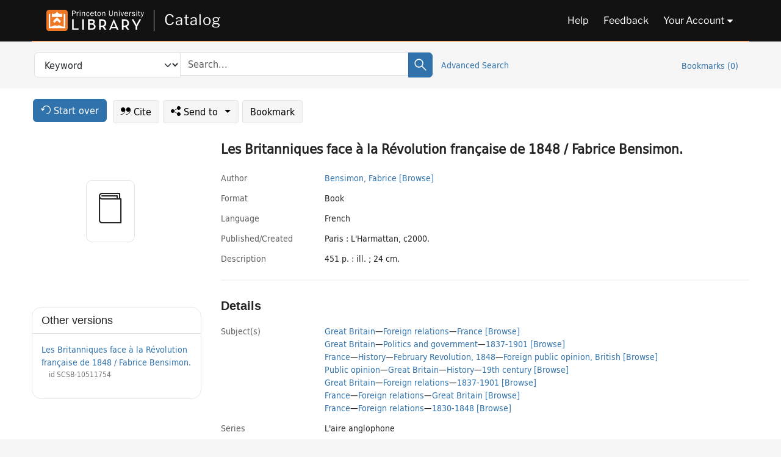

--- FILE ---
content_type: text/html; charset=utf-8
request_url: https://catalog.princeton.edu/catalog/9933409613506421
body_size: 7205
content:
<!DOCTYPE html>
<html lang="en" class="no-js">
  <head>
    <meta charset="utf-8">
    <meta http-equiv="Content-Type" content="text/html; charset=utf-8">

    <!-- Mobile viewport optimization h5bp.com/ad -->
    <meta name="HandheldFriendly" content="True">
    <meta name="viewport" content="width=device-width,initial-scale=1.0">

    <!-- OpenGraph metadata when sharing links, e.g., on FB -->
    <meta property="og:title" content="Les Britanniques face à la Révolution française de 1848 / Fabrice Bensimon. - Princeton University Library Catalog" />

    <title>Les Britanniques face à la Révolution française de 1848 / Fabrice Bensimon. - Princeton University Library Catalog</title>
    <link href="https://catalog.princeton.edu/catalog/opensearch.xml" title="Princeton University Library Catalog" type="application/opensearchdescription+xml" rel="search" />
    <link rel="icon" type="image/x-icon" href="/assets/favicon-d278d313ce27645290d60126dc43dc8f0e84a9ba48f4efce479d6f0658b6bf75.ico" />
    <link rel="stylesheet" href="/assets/application-90178cb8126dbe2a4783120e394f5034bcaf374c7e30033f821567c7fcdcf14e.css" media="screen" />
    <link rel="stylesheet" href="/assets/print-dab7197237f1eb28d6fec055fc9ab977543de68f256d5beae619e343a34441e0.css" media="print" />
    <link href="https://maxcdn.bootstrapcdn.com/font-awesome/4.6.3/css/font-awesome.min.css" rel="stylesheet" integrity="sha384-T8Gy5hrqNKT+hzMclPo118YTQO6cYprQmhrYwIiQ/3axmI1hQomh7Ud2hPOy8SP1" crossorigin="anonymous">
      <script src="/assets/application-9381c526548e4852e14851f3e55b349ec4b25b4cc3d8eceec35fab2889346b04.js"></script>
      <script src="/vite/assets/application-BzGdfVtu.js" crossorigin="anonymous" type="module"></script><link rel="modulepreload" href="/vite/assets/lux_import-B7wYYdrF.js" as="script" crossorigin="anonymous"><link rel="stylesheet" href="/vite/assets/lux_import-DYZrO5PN.css" media="screen" />
    <script>window.Global = {"graphql":{"uri":"https://figgy.princeton.edu/graphql"},"figgy":{"url":"https://figgy.princeton.edu"}}</script>
    
    <script src="https://www.google.com/books/jsapi.js" defer="defer"></script>
    <meta name="csrf-param" content="authenticity_token" />
<meta name="csrf-token" content="TuC2nGHJVKSfFWR2EgwaIjBN15lqK4OsCS73hYUqGJG4QyBsD-Cvz1CzJw6SLQbGVI7XLcm4sWrZ6j-8nszhKg" />
    <link rel="alternate" title="xml" type="application/xml" href="https://catalog.princeton.edu/catalog/9933409613506421.xml" />
<link rel="alternate" title="marc" type="application/marc" href="https://catalog.princeton.edu/catalog/9933409613506421.marc" />
<link rel="alternate" title="marcxml" type="application/marcxml+xml" href="https://catalog.princeton.edu/catalog/9933409613506421.marcxml" />
<link rel="alternate" title="openurl_ctx_kev" type="application/x-openurl-ctx-kev" href="https://catalog.princeton.edu/catalog/9933409613506421.openurl_ctx_kev" />
<link rel="alternate" title="refworks_marc_txt" type="text/plain" href="https://catalog.princeton.edu/catalog/9933409613506421.refworks_marc_txt" />
<link rel="alternate" title="endnote" type="application/x-endnote-refer" href="https://catalog.princeton.edu/catalog/9933409613506421.endnote" />
<link rel="alternate" title="dc_xml" type="text/xml" href="https://catalog.princeton.edu/catalog/9933409613506421.dc_xml" />
<link rel="alternate" title="oai_dc_xml" type="text/xml" href="https://catalog.princeton.edu/catalog/9933409613506421.oai_dc_xml" />
<link rel="alternate" title="rdf_dc" type="text/xml" href="https://catalog.princeton.edu/catalog/9933409613506421.rdf_dc" />
<link rel="alternate" title="ris" type="application/x-research-info-systems" href="https://catalog.princeton.edu/catalog/9933409613506421.ris" />
<link rel="alternate" title="mendeley" type="application/x-research-info-systems" href="https://catalog.princeton.edu/catalog/9933409613506421.mendeley" />
<link rel="alternate" title="jsonld" type="application/ld+json" href="https://catalog.princeton.edu/catalog/9933409613506421.jsonld" />
<link rel="alternate" title="mla" type="text/html" href="https://catalog.princeton.edu/catalog/9933409613506421.mla" />
<link rel="alternate" title="apa" type="text/html" href="https://catalog.princeton.edu/catalog/9933409613506421.apa" />
<link rel="alternate" title="chicago_author_date" type="text/html" href="https://catalog.princeton.edu/catalog/9933409613506421.chicago_author_date" />
<link rel="alternate" title="chicago_notes_bibliography" type="text/html" href="https://catalog.princeton.edu/catalog/9933409613506421.chicago_notes_bibliography" />
    <!-- Google Tag Manager -->
<script>(function(w,d,s,l,i){w[l]=w[l]||[];w[l].push({'gtm.start':new Date().getTime(),event:'gtm.js'});var f=d.getElementsByTagName(s)[0],j=d.createElement(s),dl=l!='dataLayer'?'&l='+l:'';j.async=true;j.src='https://www.googletagmanager.com/gtm.js?id='+i+dl;f.parentNode.insertBefore(j,f);})(window,document,'script','dataLayer','GTM-W8GV6VVT');</script>
<!-- End Google Tag Manager -->

  </head>

  <body class="blacklight-catalog blacklight-catalog-show"
        data-bibdata-base-url="https://bibdata.princeton.edu" >
  <nav id="skip-link" role="navigation" aria-label="Skip links">
    <!-- Google Tag Manager (noscript) -->
<noscript><iframe aria-hidden='true' src="https://www.googletagmanager.com/ns.html?id=GTM-W8GV6VVT" height="0" width="0" style="display:none;visibility:hidden"></iframe></noscript>
<!-- End Google Tag Manager (noscript) -->

      <a class="element-invisible element-focusable rounded-bottom py-2 px-3" data-turbolinks="false" href="#search_field">Skip to search</a>
    <a class="element-invisible element-focusable rounded-bottom py-2 px-3" data-turbolinks="false" href="#main-container">Skip to main content</a>
    
  </nav>
  
<header class="lux">
  <div class="pul_header">
      <orangelight-header bookmarks="0" :logged-in="false"></orangelight-header>
  </div>

    <div class="header__secondary">
      <nav class="container" aria-label='Search'>
        <div class="row">
          <div id="search-navbar" class="search-navbar navbar" role="search">
            <form class="search-query-form" action="https://catalog.princeton.edu/catalog" accept-charset="UTF-8" method="get">
  
    <label class="visually-hidden" for="search_field">Search in</label>
  <div class="input-group">
    

        <select id="search_field" aria-label="Targeted search options" class="form-select search-field" name="search_field"><option data-placeholder="Search..." value="all_fields">Keyword</option>
<option data-placeholder="Search..." value="title">Title (keyword)</option>
<option data-placeholder="Search..." value="author">Author (keyword)</option>
<option data-placeholder="Search..." value="subject">Subject (keyword)</option>
<option data-placeholder="Search..." value="left_anchor">Title starts with</option>
<option data-placeholder="Search..." value="browse_subject">Subject (browse)</option>
<option data-placeholder="Search..." value="browse_name">Author (browse)</option>
<option data-placeholder="Last name, first name. Title" value="name_title">Author (sorted by title)</option>
<option data-placeholder="e.g. P19.737.3" value="browse_cn">Call number (browse)</option></select>

    <label class="visually-hidden" for="q">search for</label>
      <span class="search-input">
            <input placeholder="Search..." class="search_q q form-control rounded-0" aria-label="search for" id="q" type="search" name="q" />
      </span>

    
        <button type="submit" class="btn btn-primary search-btn" id="search">
          <span class="submit-search-text visually-hidden">Search</span>
          <span class="lux">
            <lux-icon-base icon-name="search">
              <lux-icon-search class="lux-icon lux-icon-search" aria-hidden="true"></lux-icon-search>
            </lux-icon-base>
          </span>
        </button>
  </div>
</form>

            <ul class="search-options">
              <li>
                <a class="advanced_search" href="/advanced">Advanced Search</a>
              </li>
            </ul>
            <div class="user-utils">
  <ul class="nav justify-content-end">
    
      <li class="nav-item"><a id="bookmarks_nav" class="nav-link" href="/bookmarks">
  Bookmarks
  <span class="bookmarks-parens">
    (<span class="bookmarks-count" data-role='bookmark-counter'>0</span>)
  </span>
</a></li>
  </ul>
</div>

          </div>
        <div>
      </nav>
    </div>
</header>


  <dialog id="blacklight-modal" class="modal" data-turbo="false">
  <div class="modal-dialog modal-lg">
    <div class="modal-content">
    </div>
  </div>
</dialog>
 <!-- only render if page is using modal -->

  <main id="main-container" tabindex="-1">
    <div class="container">

      <h1 class="visually-hidden application-heading">Princeton University Library Catalog</h1>

      <div class="row">
  <div class="col-md-12">
    <div id="main-flashes" class="">
      <div class="flash_messages">
  <div class="container">
      
      
      
      
  </div>
</div>

    </div>
  </div>
</div>


      <div class="row">
          <div class="row">
  <div class='pagination-search-widgets'>
    <div class="col-xs px-1">
      <div class="button--start-over">
        <a class="catalog_startOverLink btn btn-primary" id="startOverLink" href="/"><span class="icon-refresh" aria-hidden="true"></span> <span>Start over</span></a>
      </div>
    </div>
    <div class="search-widgets col-xs">
  <ul class="navbar navbar-nav">
      <li>
        <a id="citeLink" data-blacklight-modal="trigger" class="btn btn-default" href="/catalog/9933409613506421/citation"><span class="icon-cite" aria-hidden="true"></span> Cite</a>
      </li>
    <li class="dropdown">
      <button class="btn btn-outline-primary dropdown-toggle" data-bs-toggle="dropdown"><span class="icon-share" aria-hidden="true"></span> Send <span class="d-none d-lg-inline">to <span class="caret"></span></span></button>
      <ul class="dropdown-menu position-absolute">
        <li class="sms">
          <a id="smsLink" data-blacklight-modal="trigger" class="icon-mobile dropdown-item" rel="nofollow" href="/catalog/9933409613506421/sms">SMS</a>
        </li>
        <li class="email">
          <a id="emailLink" data-blacklight-modal="trigger" class="icon-email dropdown-item" rel="nofollow" href="/catalog/9933409613506421/email">Email</a>
        </li>
          <li class="endnote">
            <a rel="nofollow" class="icon-external dropdown-item" href="/catalog/9933409613506421.endnote">EndNote</a>
          </li>
          <li class="refworks">
            <a rel="nofollow" class="icon-external dropdown-item" target="_blank" href="https://www.refworks.com/express/expressimport.asp?vendor=Princeton+University+Library+Catalog&amp;filter=MARC+Format&amp;encoding=65001&amp;url=https%3A%2F%2Fcatalog.princeton.edu%2Fcatalog%2F9933409613506421.refworks_marc_txt">RefWorks</a>
          </li>
          <li class="ris">
          <a rel="nofollow" class="icon-external dropdown-item" href="/catalog/9933409613506421.ris">RIS</a>
          </li>
        <li class="print">
          <a href="javascript:if(window.print)window.print()" class="dropdown-item"><span class="icon-print" aria-hidden="true"></span>Printer</a>
        </li>
      </ul>
    </li>
    <li>
      <form data-doc-id="9933409613506421" data-present="In Bookmarks" data-absent="Bookmark" data-inprogress="Saving..." action="/bookmarks/9933409613506421" accept-charset="UTF-8" method="post"><input type="hidden" name="_method" value="put" autocomplete="off" /><input type="hidden" name="authenticity_token" value="WH21o0m0dkeJYgyMSnwuPMPkL0LOFTWmGUJ20jSOc_r_tgNrQmNsOaubE8RF5xW4s1DqA8LPsZpdKyFWSE5qcA" autocomplete="off" />
  <button name="button" type="submit" id="bookmark_toggle_9933409613506421" class="btn btn-btn-outline-secondary bookmark-button">Bookmark</button>
</form>
    </li>
  </ul>
</div>

  </div>  
</div>

<div id="main-content" class="col-12 main-content" data-host-id="">
  <div id="sidebar" class="blacklight-book">
      
  <div class="document-thumbnail" data-isbn="[&quot;9782738497871&quot;]" data-oclc="[&quot;46785160&quot;]" data-bib-id="9933409613506421"><div class="default"></div></div>





    
  </div>
  <div id="content" class="content">
    
<div class="col-12 header-row">
    <h1 itemprop="name" lang="fr">Les Britanniques face à la Révolution française de 1848 / Fabrice Bensimon.</h1>
</div>

    <dl class="dl-horizontal  dl-invert top-fields">
        <dt class="blacklight-author_display">Author</dt>
        <dd class="blacklight-author_display"><a class="search-name" data-original-title="Search: Bensimon, Fabrice" href="/?f[author_s][]=Bensimon%2C+Fabrice">Bensimon, Fabrice</a> <a class="browse-name" data-original-title="Browse: Bensimon, Fabrice" dir="ltr" href="/browse/names?q=Bensimon%2C+Fabrice">[Browse]</a></dd>
        <dt class="blacklight-format col-md-3">    Format
</dt>
  <dd class="col-md-9 blacklight-format">    Book
</dd>

        <dt class="blacklight-language_name_display col-md-3">    Language
</dt>
  <dd class="col-md-9 blacklight-language_name_display">    French
</dd>

        <dt class="blacklight-pub_created_display col-md-3">    Published/​Created
</dt>
  <dd class="col-md-9 blacklight-pub_created_display">    Paris : L'Harmattan, c2000.
</dd>

        <dt class="blacklight-description_display col-md-3">    Description
</dt>
  <dd class="col-md-9 blacklight-description_display">    451 p. : ill. ; 24 cm.
</dd>

</dl>

    <script>
      let libcalScript = document.createElement('script');
      libcalScript.type = 'text/javascript';
      libcalScript.src = 'https://libcal.princeton.edu/libmaps/blacklight';
      document.head.appendChild(libcalScript);
      function addStyle(styleString) {
        const style = document.createElement('style');
        style.textContent = styleString;
        document.head.append(style);
      }

      addStyle(`
          .springy-icon { display: none !important; }
          a.springy-button {
             font-size: 14px !important;
            }
  .springy-button-div {
      margin-left: 1.25em !important;
  }
  @media screen and (max-width: 480px) {
   .springy-button-div {
      margin-left: 0 !important;
    }
  }
  .springy-button {
    height:auto !important;
    cursor:pointer !important;
    display:inline-block !important;
    white-space:nowrap !important;
    margin:0 0 0px 0px !important;
    padding:.25rem .5rem !important;
    text-shadow:none !important;
    font-size:1rem !important;
    font-weight:bold !important;
    color:#3072AB !important;
    border-radius:3px !important;
    border-color: #3072AB !important;
    border-radius: 0.25rem !important;
    border-width: 1.5px !important;
    background-color: white !important;
    border-style: solid !important;
    line-height: inherit !important;
}

.springy-button:hover {
    background: #F5F9FF !important;
    color: #23578B !important;
}

.springy-button:active{
    background-color: #255783 !important;
    border-color: #225179 !important;
}
.springy-button:focus{
    color: #ffffff !important;
    background-color: #285e8d !important;
    border-color: #255783 !important;
    box-shadow: 0 0 0 0.2rem rgba(79, 135, 184, 0.5) !important;
}

      `);

    </script>
    
<div id="document" class="document blacklight-book" itemscope  itemtype="http://schema.org/Thing" data-location="[&quot;firestone$stacks&quot;, &quot;Firestone Library&quot;]">
  <div id="doc_9933409613506421">
      <span vocab="http://id.loc.gov/vocabulary/identifiers/">
    <meta property="isbn" itemprop="isbn" content="9782738497871" />
    <meta property="http://purl.org/library/oclcnum" content="46785160" />
</span>

      <h2>Details</h2>
<dl class="dl-horizontal  dl-invert document-details">
        <dt class="blacklight-lc_subject_display col-md-3">    Subject(s)
</dt>
  <dd class="col-md-9 blacklight-lc_subject_display">    <ul><li dir="ltr"><a class="search-subject" data-original-title="Search: Great Britain" href="/?f[lc_subject_facet][]=Great+Britain">Great Britain</a><span class="subject-level">—</span><a class="search-subject" data-original-title="Search: Great Britain—Foreign relations" href="/?f[lc_subject_facet][]=Great+Britain%E2%80%94Foreign+relations">Foreign relations</a><span class="subject-level">—</span><a class="search-subject" data-original-title="Search: Great Britain—Foreign relations—France" href="/?f[lc_subject_facet][]=Great+Britain%E2%80%94Foreign+relations%E2%80%94France">France</a> <a class="browse-subject" data-original-title="Browse: Great Britain—Foreign relations—France" aria-label="Browse: Great Britain—Foreign relations—France" dir="ltr" href="/browse/subjects?q=Great+Britain%E2%80%94Foreign+relations%E2%80%94France&amp;vocab=lc_subject_facet">[Browse]</a></li><li dir="ltr"><a class="search-subject" data-original-title="Search: Great Britain" href="/?f[lc_subject_facet][]=Great+Britain">Great Britain</a><span class="subject-level">—</span><a class="search-subject" data-original-title="Search: Great Britain—Politics and government" href="/?f[lc_subject_facet][]=Great+Britain%E2%80%94Politics+and+government">Politics and government</a><span class="subject-level">—</span><a class="search-subject" data-original-title="Search: Great Britain—Politics and government—1837-1901" href="/?f[lc_subject_facet][]=Great+Britain%E2%80%94Politics+and+government%E2%80%941837-1901">1837-1901</a> <a class="browse-subject" data-original-title="Browse: Great Britain—Politics and government—1837-1901" aria-label="Browse: Great Britain—Politics and government—1837-1901" dir="ltr" href="/browse/subjects?q=Great+Britain%E2%80%94Politics+and+government%E2%80%941837-1901&amp;vocab=lc_subject_facet">[Browse]</a></li><li dir="ltr"><a class="search-subject" data-original-title="Search: France" href="/?f[lc_subject_facet][]=France">France</a><span class="subject-level">—</span><a class="search-subject" data-original-title="Search: France—History" href="/?f[lc_subject_facet][]=France%E2%80%94History">History</a><span class="subject-level">—</span><a class="search-subject" data-original-title="Search: France—History—February Revolution, 1848" href="/?f[lc_subject_facet][]=France%E2%80%94History%E2%80%94February+Revolution%2C+1848">February Revolution, 1848</a><span class="subject-level">—</span><a class="search-subject" data-original-title="Search: France—History—February Revolution, 1848—Foreign public opinion, British" href="/?f[lc_subject_facet][]=France%E2%80%94History%E2%80%94February+Revolution%2C+1848%E2%80%94Foreign+public+opinion%2C+British">Foreign public opinion, British</a> <a class="browse-subject" data-original-title="Browse: France—History—February Revolution, 1848—Foreign public opinion, British" aria-label="Browse: France—History—February Revolution, 1848—Foreign public opinion, British" dir="ltr" href="/browse/subjects?q=France%E2%80%94History%E2%80%94February+Revolution%2C+1848%E2%80%94Foreign+public+opinion%2C+British&amp;vocab=lc_subject_facet">[Browse]</a></li><li dir="ltr"><a class="search-subject" data-original-title="Search: Public opinion" href="/?f[lc_subject_facet][]=Public+opinion">Public opinion</a><span class="subject-level">—</span><a class="search-subject" data-original-title="Search: Public opinion—Great Britain" href="/?f[lc_subject_facet][]=Public+opinion%E2%80%94Great+Britain">Great Britain</a><span class="subject-level">—</span><a class="search-subject" data-original-title="Search: Public opinion—Great Britain—History" href="/?f[lc_subject_facet][]=Public+opinion%E2%80%94Great+Britain%E2%80%94History">History</a><span class="subject-level">—</span><a class="search-subject" data-original-title="Search: Public opinion—Great Britain—History—19th century" href="/?f[lc_subject_facet][]=Public+opinion%E2%80%94Great+Britain%E2%80%94History%E2%80%9419th+century">19th century</a> <a class="browse-subject" data-original-title="Browse: Public opinion—Great Britain—History—19th century" aria-label="Browse: Public opinion—Great Britain—History—19th century" dir="ltr" href="/browse/subjects?q=Public+opinion%E2%80%94Great+Britain%E2%80%94History%E2%80%9419th+century&amp;vocab=lc_subject_facet">[Browse]</a></li><li dir="ltr"><a class="search-subject" data-original-title="Search: Great Britain" href="/?f[lc_subject_facet][]=Great+Britain">Great Britain</a><span class="subject-level">—</span><a class="search-subject" data-original-title="Search: Great Britain—Foreign relations" href="/?f[lc_subject_facet][]=Great+Britain%E2%80%94Foreign+relations">Foreign relations</a><span class="subject-level">—</span><a class="search-subject" data-original-title="Search: Great Britain—Foreign relations—1837-1901" href="/?f[lc_subject_facet][]=Great+Britain%E2%80%94Foreign+relations%E2%80%941837-1901">1837-1901</a> <a class="browse-subject" data-original-title="Browse: Great Britain—Foreign relations—1837-1901" aria-label="Browse: Great Britain—Foreign relations—1837-1901" dir="ltr" href="/browse/subjects?q=Great+Britain%E2%80%94Foreign+relations%E2%80%941837-1901&amp;vocab=lc_subject_facet">[Browse]</a></li><li dir="ltr"><a class="search-subject" data-original-title="Search: France" href="/?f[lc_subject_facet][]=France">France</a><span class="subject-level">—</span><a class="search-subject" data-original-title="Search: France—Foreign relations" href="/?f[lc_subject_facet][]=France%E2%80%94Foreign+relations">Foreign relations</a><span class="subject-level">—</span><a class="search-subject" data-original-title="Search: France—Foreign relations—Great Britain" href="/?f[lc_subject_facet][]=France%E2%80%94Foreign+relations%E2%80%94Great+Britain">Great Britain</a> <a class="browse-subject" data-original-title="Browse: France—Foreign relations—Great Britain" aria-label="Browse: France—Foreign relations—Great Britain" dir="ltr" href="/browse/subjects?q=France%E2%80%94Foreign+relations%E2%80%94Great+Britain&amp;vocab=lc_subject_facet">[Browse]</a></li><li dir="ltr"><a class="search-subject" data-original-title="Search: France" href="/?f[lc_subject_facet][]=France">France</a><span class="subject-level">—</span><a class="search-subject" data-original-title="Search: France—Foreign relations" href="/?f[lc_subject_facet][]=France%E2%80%94Foreign+relations">Foreign relations</a><span class="subject-level">—</span><a class="search-subject" data-original-title="Search: France—Foreign relations—1830-1848" href="/?f[lc_subject_facet][]=France%E2%80%94Foreign+relations%E2%80%941830-1848">1830-1848</a> <a class="browse-subject" data-original-title="Browse: France—Foreign relations—1830-1848" aria-label="Browse: France—Foreign relations—1830-1848" dir="ltr" href="/browse/subjects?q=France%E2%80%94Foreign+relations%E2%80%941830-1848&amp;vocab=lc_subject_facet">[Browse]</a></li></ul>
</dd>

        <dt class="blacklight-series_display col-md-3">    Series
</dt>
  <dd class="col-md-9 blacklight-series_display">    L'aire anglophone
</dd>

        <dt class="blacklight-bib_ref_notes_display col-md-3">    Bibliographic references
</dt>
  <dd class="col-md-9 blacklight-bib_ref_notes_display">    Includes bibliographical references (p. [407]-432) and index.
</dd>

        <dt class="blacklight-isbn_display col-md-3">    ISBN
</dt>
  <dd class="col-md-9 blacklight-isbn_display">    273849787X
</dd>

        <dt class="blacklight-lccn_display col-md-3">    LCCN
</dt>
  <dd class="col-md-9 blacklight-lccn_display">      2001367035
</dd>

        <dt class="blacklight-oclc_s col-md-3">    OCLC
</dt>
  <dd class="col-md-9 blacklight-oclc_s">    46785160
</dd>

  <dt>Statement on responsible collection description</dt>
<dd>Princeton University Library aims to describe library materials in a manner that is respectful to the individuals and communities who create, use, and are represented in the collections we manage. <a href="https://library.princeton.edu/about/responsible-collection-description" target="_blank"
   aria-label="Read more about Statement responsible collection description (opens in new tab)">Read more...</a></dd>

</dl>

  </div>
</div>

<!-- COinS, for Zotero among others. -->
<span class="Z3988" aria-hidden='true' title="url_ver=Z39.88-2004&amp;url_ctx_fmt=info%3Aofi%2Ffmt%3Akev%3Amtx%3Actx&amp;ctx_ver=Z39.88-2004&amp;ctx_tim=2025-11-21T09%3A17%3A41%2B00%3A00&amp;ctx_id=&amp;ctx_enc=info%3Aofi%2Fenc%3AUTF-8&amp;rft.genre=book&amp;rft.au=Bensimon%2C+Fabrice&amp;rft.pub=Paris%3A+L%27Harmattan&amp;rft.isbn=9782738497871&amp;rft.date=2000&amp;rft.title=Les+Britanniques+face+a%CC%80+la+Re%CC%81volution+franc%CC%A7aise+de+1848&amp;rft.btitle=Les+Britanniques+face+a%CC%80+la+Re%CC%81volution+franc%CC%A7aise+de+1848&amp;rft.oclc=46785160&amp;rft.lccn=2001367035&amp;rft_val_fmt=info%3Aofi%2Ffmt%3Akev%3Amtx%3Abook&amp;rft_id=https%3A%2F%2Fcatalog.princeton.edu%2Fcatalog%2F9933409613506421&amp;rft_id=info%3Aoclcnum%2F46785160&amp;rft_id=info%3Alccn%2F2001367035&amp;rfr_id=info%3Asid%2Fcatalog.princeton.edu%3Agenerator"></span>



      <dl class="dl-horizontal dl-invert">
        <dt class="other-views">Other views</dt>
        <dd class="classic-views">
          <a id="staffLink" href="/catalog/9933409613506421/staff_view">Staff view</a>
        </dd>
      </dl>
    <nav class="navbar navbar-expand-lg harmful-content-feedback" aria-label="Feedback">
  <a title="Ask a Question" class="ask-a-question" data-blacklight-modal="trigger" href="/ask_a_question?ask_a_question_form%5Bid%5D=9933409613506421&amp;ask_a_question_form%5Btitle%5D=Les+Britanniques+face+a%CC%80+la+Re%CC%81volution+franc%CC%A7aise+de+1848+%2F+Fabrice+Bensimon.">Ask a Question</a>
  <a title="Suggest a Correction" class="suggest-correction" data-blacklight-modal="trigger" href="/suggest_correction?suggest_correction_form%5Bid%5D=9933409613506421&amp;suggest_correction_form%5Btitle%5D=Les+Britanniques+face+a%CC%80+la+Re%CC%81volution+franc%CC%A7aise+de+1848+%2F+Fabrice+Bensimon.">Suggest a Correction</a>
</nav>

  </div>
  <div id="aside" class="blacklight-book">
    <h2 class="visually-hidden">Supplementary Information</h2>
      <div class="location--panel location--linked availability--other-versions">
    <div class="section-heading"><h3>Other versions</h3></div>
    <div class="section-content"><ul>
	    <li class="linked-block">
  <a href="https://catalog.princeton.edu/catalog/SCSB-10511754">Les Britanniques face à la Révolution française de 1848 / Fabrice Bensimon.</a>
    <div class="linked-block-id"><span>
      id
    </span>
      <span>SCSB-10511754</span></div>
</li>

</ul></div>
  </div>

  </div>
</div>

      </div>

    </div>
    <div class="lux">
      <bookmark-login-dialog login-url="/users/sign_in?origin=%2Fcatalog%2F9933409613506421"></bookmark-login-dialog>
    </div>
  </main>
  <div class="pul_footer">
  <div class="container">
    <footer class="lux">
      <lux-library-footer></lux-library-footer>
    </footer>
  </div>
</div>

  <script>
    // Intentionally block DOM parsing until we have removed the no-js class,
    // to avoid layout shifts
    document.querySelector('html').classList.remove('no-js');
  </script>
  </body>
</html>
